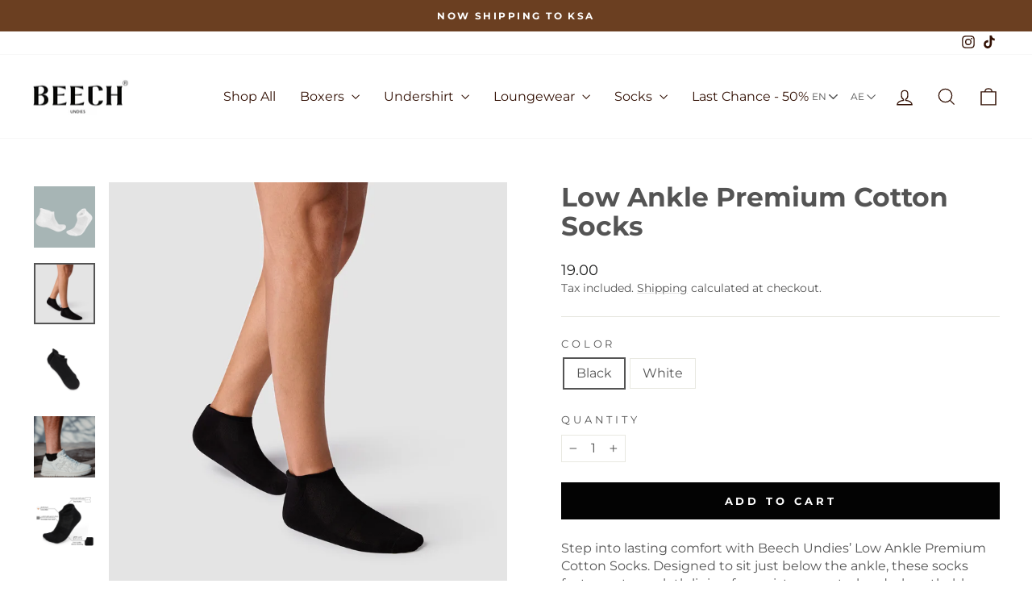

--- FILE ---
content_type: text/css
request_url: https://beechundies.com/cdn/shop/t/29/assets/base.css?v=16298662751526624461758712412
body_size: -464
content:
.rich-text-buttons{display:flex;gap:1rem;align-items:center;justify-content:center}.grid__item-image-wrapper .grid-product__image-mask{z-index:10}.grid-product__price--savings .aed-symbol path{background:no-repeat center/contain url(./aed-red.svg)}.sar .grid-product__price--savings .aed-symbol{background:no-repeat center/contain url(./sar-red.svg)}.multi-selectors__item{margin:0}.disclosure-list--visible{width:100%}.disclosure-list__item{padding:4px 8px}.disclosure-list__label,#language-selector-select{font-size:12px!important}.aed-symbol svg{display:inline-block;width:.9em;height:.9em;margin-right:.2em;vertical-align:-.1em}.sar .aed-symbol:not(:has(svg)){display:inline-block;width:.9em;height:.9em;vertical-align:-.1em;margin-right:.2em;background:no-repeat center/contain url(./sar.svg)}.aed-symbol:not(:has(svg)){display:inline-block;width:.9em;height:.9em;vertical-align:-.1em;margin-right:.2em;background:no-repeat center/contain url(./aed.svg)}.sar .hulkapps-reminder-msg .aed-symbol:not(:has(svg)){background:no-repeat center/contain url(./sar-orange.svg)}.hulkapps-reminder-msg .aed-symbol:not(:has(svg)){background:no-repeat center/contain url(./aed-orange.svg)}#language-selector-select{border:none}.language-selector{display:flex;align-items:center;justify-content:center}
/*# sourceMappingURL=/cdn/shop/t/29/assets/base.css.map?v=16298662751526624461758712412 */


--- FILE ---
content_type: text/css
request_url: https://beechundies.com/cdn/shop/t/29/assets/whatsapp.button.styles.css?v=37372233477125716221758712412
body_size: -582
content:
.float {
	position: fixed;
	width: 60px;
	height: 60px;
	bottom: 16px;
	right: 16px;
	background-color: #25d366;
	color: #FFF;
	border-radius: 50px;
	text-align: center;
	font-size: 30px;
	box-shadow: 2px 1px 6px rgba(0, 0, 0, 0.15);
	z-index: 100;
}

.my-float {
	width: 100%;
	height: 100%;
	padding: 12px;
}

--- FILE ---
content_type: text/javascript
request_url: https://beechundies.com/cdn/shop/t/29/assets/global.js?v=159095370476310466701758712412
body_size: 3074
content:
const ROOT=((window.Shopify||{}).routes||{}).root||"/";async function getCart(){const res=await fetch(`${ROOT}cart.js`,{credentials:"same-origin"});if(!res.ok)throw new Error("cart.js failed");return res.json()}function getCurrentVariantId(){const input=document.querySelector('form[action*="/cart/add"] [name="id"]');if(!input)return null;const id=parseInt(input.value,10);return Number.isFinite(id)?id:null}function getSelectedTierQty(){const radio=document.querySelector('.hulkapps-volumes input[name="card_group"]:checked');if(!radio)return null;const val=parseInt(radio.value,10);return Number.isFinite(val)?val:null}function getVariantQtyInCart(cart,variantId){return variantId?cart.items.reduce((sum,it)=>sum+(it.variant_id===variantId?it.quantity:0),0):0}function normalizeDigits(str){const map={"\u0660":"0","\u0661":"1","\u0662":"2","\u0663":"3","\u0664":"4","\u0665":"5","\u0666":"6","\u0667":"7","\u0668":"8","\u0669":"9"};return String(str).replace(/[٠-٩]/g,d=>map[d]||d)}function getSelectedTierUnitPriceCents(){const radio=document.querySelector('.hulkapps-volumes input[name="card_group"]:checked');if(!radio)return null;const label=document.querySelector(`label[for="${radio.id}"]`)||radio.closest("label");if(!label)return null;const priceSpan=Array.from(label.querySelectorAll("span")).find(sp=>/\/\s*PIECE|\bPER\s+PIECE\b|لكل|قطعة/i.test(sp.textContent||"")),match=normalizeDigits((priceSpan?priceSpan.textContent:label.textContent)||"").replace(/[^\d.,]/g,"").replace(/,/g,".").match(/(\d+(\.\d+)?)/);if(!match)return null;const amount=parseFloat(match[1]);return Number.isFinite(amount)?Math.round(amount*100):null}async function ensureDiscountApplied({variantId,expectedUnitCents=null,timeout=15e3,interval=250}={}){const deadline=Date.now()+timeout;for(;Date.now()<deadline;){const cart=await getCart(),item=cart.items.find(it=>it.variant_id===variantId);if(item&&item.quantity>0){console.log("item quantity is more than 0");const hasLineDiscounts=Array.isArray(item.line_level_discount_allocations)&&item.line_level_discount_allocations.length>0,perUnitDiscount=(item.total_discount||0)/item.quantity,effectiveUnitCents=Math.round(item.price-perUnitDiscount),matchesTierPrice=expectedUnitCents!=null&&Math.abs(effectiveUnitCents-expectedUnitCents)<=1;if(console.log(effectiveUnitCents-expectedUnitCents,"effectiveUnitCents - expectedUnitCents"),console.log(hasLineDiscounts,"hasLineDiscounts"),console.log(perUnitDiscount,"perUnitDiscount"),console.log(effectiveUnitCents,"effectiveUnitCents"),console.log(expectedUnitCents,"expectedUnitCents"),console.log(matchesTierPrice,"matchesTierPrice"),hasLineDiscounts||perUnitDiscount>0||matchesTierPrice)return cart}await new Promise(r=>setTimeout(r,interval))}throw new Error("Timed out waiting for Hulk discount to apply to the line item")}async function ensureDealAdded({hulkCTASelector="#card-list-button",timeout=15e3,interval=250}={}){const hulkCTA=document.querySelector(hulkCTASelector)||document.querySelector(".offer-option-btn")||document.querySelector('[onclick*="grab_deal"]');if(!hulkCTA)throw new Error("Hulk CTA not found");const variantId=getCurrentVariantId();console.log(variantId,"variantId");const tierQty=getSelectedTierQty()||1;console.log(tierQty,"tierQTY");const before=await getCart();console.log(before,"cart before");const baselineForVariant=variantId?getVariantQtyInCart(before,variantId):before.item_count;hulkCTA.click();const deadline=Date.now()+timeout,targetQty=(baselineForVariant||0)+tierQty;for(;Date.now()<deadline;){const cart=await getCart();if(variantId){const qty=getVariantQtyInCart(cart,variantId);if(console.log(qty,"variant quantity in cart"),qty>=targetQty)return cart}else if(cart.item_count>baselineForVariant)return cart;await new Promise(r=>setTimeout(r,interval))}throw new Error("Timed out waiting for the deal to be added to the cart")}async function checkoutBundleNow(){try{const cart=await ensureDealAdded();console.log("[OK] Deal confirmed in cart:",cart);const variantId=getCurrentVariantId(),expectedUnitCents=getSelectedTierUnitPriceCents();console.log(variantId,"variantId after deal added"),console.log(expectedUnitCents,"expectedUnitCents after deal added");try{const cartAfterDiscount=await ensureDiscountApplied({variantId,expectedUnitCents});console.log("Discount confirmed:",cartAfterDiscount)}catch(e){console.warn("Discount not confirmed in time:",e);try{window.theme?.cartDrawer?.open?.()}catch{}}}catch(e){console.warn("[ERR] Could not confirm deal in cart:",e);try{window.theme?.cartDrawer?.open?.()}catch{}}}document.addEventListener("DOMContentLoaded",()=>{const checkoutButton=document.querySelector(".checkout-bundle");checkoutButton&&checkoutButton.addEventListener("click",checkoutBundleNow)});class imageSwiperContainer extends HTMLElement{constructor(){super(),this._swiper=null}connectedCallback(){const el=this,initializeSwiper=()=>{this._swiper&&typeof this._swiper.destroy=="function"&&(this._swiper.destroy(!0,!0),this._swiper=null,console.log("Swiper was destroyed"));const hasMultiple=el.querySelectorAll(".swiper-slide").length>1,paginationEl=el.querySelector(".swiper-pagination");try{this._swiper=new Swiper(el,{slidesPerView:1,spaceBetween:16,observer:!0,observeParents:!0,resizeObserver:!0,watchOverflow:!0,loop:hasMultiple,pagination:paginationEl?{el:paginationEl,clickable:!0}:void 0})}catch(e){console.error("[image-swiper-container] init failed",e);return}const imgs=el.querySelectorAll("img");let pending=0;const update=()=>this._swiper&&this._swiper.update();imgs.forEach(img=>{img.complete||(pending++,img.addEventListener("load",update,{once:!0}),img.addEventListener("error",update,{once:!0}))}),pending===0&&requestAnimationFrame(update);try{new IntersectionObserver(es=>{es.some(e=>e.isIntersecting)&&update()},{threshold:.1}).observe(el)}catch{}},waitForSwiper=()=>{typeof window.Swiper<"u"?initializeSwiper():setTimeout(waitForSwiper,200)};waitForSwiper()}disconnectedCallback(){this._swiper&&typeof this._swiper.destroy=="function"&&(this._swiper.destroy(!0,!0),this._swiper=null)}}customElements.define("image-swiper-container",imageSwiperContainer),function(){const SEL=[".product__price",".grid-product__price",".cart__price","[data-product-price]","[data-compare-price]",".price",".money",".price__regular .price-item--regular",".price__sale .price-item--sale",".totals__subtotal-value",".cart-subtotal__price",".cart__subtotal",".drawer__footer [data-subtotal]",".drawer__footer [data-cart-subtotal]","[data-cart-subtotal]","[data-subtotal]",".ajaxcart__subtotal",".js-ajaxcart-subtotal"].join(","),HULK_ALERT_SEL=".hulkapps-reminder-msg",CART_SCOPE_SEL='#CartDrawer, [data-location="cart-drawer"], .drawer[data-location="cart-drawer"], .cart-drawer';function inCartScope(node){try{return!!(node&&node.closest&&node.closest(CART_SCOPE_SEL))}catch{return!1}}function replaceAEDText(root){if(!root||!root.isConnected||inCartScope(root)||root.querySelector(".aed-symbol"))return;const walker=document.createTreeWalker(root,NodeFilter.SHOW_TEXT,null),targets=[];for(;walker.nextNode();){const tn=walker.currentNode;/\bAED\b|د\.إ/.test(tn.nodeValue)&&targets.push(tn)}targets.length&&targets.forEach(tn=>{const frag=document.createDocumentFragment();tn.nodeValue.split(/(AED|د\.إ)/).forEach(part=>{if(part==="AED"||part==="\u062F.\u0625"){const span=document.createElement("span");span.className="aed-symbol",span.setAttribute("aria-label","AED"),frag.appendChild(span)}else part&&frag.appendChild(document.createTextNode(part))}),tn.parentNode&&tn.parentNode.replaceChild(frag,tn)})}const retryMap=new WeakMap;function extractNumeric(el){const match=(el.textContent||"").replace(/\s+/g," ").trim().match(/[0-9][0-9.,\s]*/);return match?match[0].replace(/\s/g,""):null}function decorate(el,numeric){el.innerHTML='<span class="aed-symbol" aria-label="AED"></span><span class="money-amount">'+numeric+"</span>",el.dataset.aedAmount=numeric,el.dataset.aedDecorated="1"}function scheduleRetry(el){const prev=retryMap.get(el)||0;if(prev>=6)return;const delay=Math.max(0,2**prev*16);retryMap.set(el,prev+1),setTimeout(()=>normalize(el),delay)}function normalize(el){if(!el||!el.isConnected||inCartScope(el))return;if(el.matches(HULK_ALERT_SEL)){replaceAEDText(el);return}if(el.querySelector("button, input, select, textarea, form, .cart__items, .drawer__contents, .drawer__inner")||el.childElementCount>3&&!el.matches(".totals__subtotal-value, [data-cart-subtotal], [data-subtotal]"))return;const numeric=extractNumeric(el);if(!numeric){scheduleRetry(el);return}el.dataset.aedAmount===numeric&&el.querySelector(".aed-symbol")||requestAnimationFrame(()=>{if(!el.isConnected)return;const n2=extractNumeric(el);if(!n2){scheduleRetry(el);return}el.dataset.aedAmount===n2&&el.querySelector(".aed-symbol")||decorate(el,n2)})}function sweep(root=document){root.querySelectorAll(SEL).forEach(normalize)}requestAnimationFrame(()=>requestAnimationFrame(()=>sweep())),new MutationObserver(muts=>{for(const m of muts)if(m.type==="childList")m.addedNodes.forEach(n=>{n.nodeType===1&&(n.matches?.(SEL)&&normalize(n),n.matches?.(HULK_ALERT_SEL)&&replaceAEDText(n),requestAnimationFrame(()=>n.querySelectorAll?.(SEL).forEach(normalize)),requestAnimationFrame(()=>n.querySelectorAll?.(HULK_ALERT_SEL).forEach(replaceAEDText)))});else if(m.type==="characterData"){const el=m.target.parentElement;el?.matches?.(SEL)&&normalize(el),el?.matches?.(HULK_ALERT_SEL)&&replaceAEDText(el)}else if(m.type==="attributes"){const el=m.target;el?.matches?.(SEL)&&normalize(el),el?.matches?.(HULK_ALERT_SEL)&&replaceAEDText(el)}}).observe(document.documentElement,{childList:!0,subtree:!0,characterData:!0,attributes:!0,attributeFilter:["class","style"]}),["shopify:section:load","shopify:section:select","shopify:section:reorder","variant:change","variant:changed","product:variant-change","product:price-update"].forEach(evt=>document.addEventListener(evt,e=>sweep(e.target||document))),window.addEventListener("pageshow",()=>requestAnimationFrame(()=>sweep())),document.querySelectorAll(HULK_ALERT_SEL).forEach(replaceAEDText)}(),function(){const CART_SEL='#CartDrawer, [data-location="cart-drawer"], .drawer[data-location="cart-drawer"], .cart-drawer',HULK_ALERT_SEL=".hulkapps-reminder-msg",SUBTOTAL_SEL='#CartDrawer [data-subtotal], [data-location="cart-drawer"] [data-subtotal], #CartDrawer .cart-subtotal__price, #CartDrawer .totals__subtotal-value',LINE_PRICE_SEL='#CartDrawer .original_price, [data-location="cart-drawer"] .original_price, #CartDrawer .cart_price .original_price, #CartDrawer .discounted_price, [data-location="cart-drawer"] .discounted_price',HULK_TOTAL_SEL='#CartDrawer .hulkapps-cart-total, [data-location="cart-drawer"] .hulkapps-cart-total',watchedSubtotals=new WeakSet;function watchSubtotal(el){if(!el||watchedSubtotals.has(el))return;watchedSubtotals.add(el),new MutationObserver(()=>{normalizeSubtotal(el)}).observe(el,{childList:!0,subtree:!0,characterData:!0})}function replaceAEDText(root){if(!root||!root.isConnected||!root.matches||!(root.matches(HULK_ALERT_SEL)||root.matches(HULK_TOTAL_SEL)))return;const walker=document.createTreeWalker(root,NodeFilter.SHOW_TEXT,null),targets=[];for(;walker.nextNode();){const tn=walker.currentNode;/\bAED\b|د\.إ/.test(tn.nodeValue)&&targets.push(tn)}targets.length&&targets.forEach(tn=>{const frag=document.createDocumentFragment();tn.nodeValue.split(/(AED|د\.إ)/).forEach(part=>{if(part==="AED"||part==="\u062F.\u0625"){const span=document.createElement("span");span.className="aed-symbol",span.setAttribute("aria-label","AED"),frag.appendChild(span)}else part&&frag.appendChild(document.createTextNode(part))}),tn.parentNode&&tn.parentNode.replaceChild(frag,tn)})}function extractNumeric(text){const m=(text||"").replace(/\s+/g," ").trim().match(/[0-9][0-9.,\s]*/);return m?m[0].replace(/\s/g,""):null}function normalizeSubtotal(el){if(!el||!el.isConnected)return;const doWrite=()=>{const numeric=extractNumeric(el.textContent);numeric&&(el.dataset.aedAmount===numeric&&el.querySelector(".aed-symbol")||(el.innerHTML='<span class="aed-symbol" aria-label="AED"></span><span class="money-amount">'+numeric+"</span>",el.dataset.aedAmount=numeric,watchSubtotal(el)))};doWrite(),requestAnimationFrame(()=>requestAnimationFrame(doWrite)),setTimeout(doWrite,64)}function normalizeLinePrice(el){if(!el||!el.isConnected)return;const numeric=extractNumeric(el.textContent);numeric&&(el.dataset.aedAmount===numeric&&el.querySelector(".aed-symbol")||(el.innerHTML='<span class="aed-symbol" aria-label="AED"></span><span class="money-amount">'+numeric+"</span>",el.dataset.aedAmount=numeric))}function processSubtree(root){!root||root.nodeType!==1||root.matches(".cart__items, [data-cart-subtotal]")||(console.log(root,"subtotal root"),root.matches&&root.matches(SUBTOTAL_SEL)&&(normalizeSubtotal(root),watchSubtotal(root)),root.querySelectorAll&&root.querySelectorAll(SUBTOTAL_SEL).forEach(el=>{normalizeSubtotal(el),watchSubtotal(el)}),root.matches&&root.matches(LINE_PRICE_SEL)&&normalizeLinePrice(root),root.querySelectorAll&&root.querySelectorAll(LINE_PRICE_SEL).forEach(normalizeLinePrice),root.matches&&(root.matches(HULK_ALERT_SEL)||root.matches(HULK_TOTAL_SEL))&&replaceAEDText(root),root.querySelectorAll&&root.querySelectorAll(HULK_ALERT_SEL+", "+HULK_TOTAL_SEL).forEach(replaceAEDText))}function isInCart(node){return!node||node.nodeType!==1?!1:!!node.closest(CART_SEL)}document.querySelectorAll(CART_SEL).forEach(processSubtree),new MutationObserver(muts=>{for(const m of muts)if(m.type==="childList")m.addedNodes.forEach(n=>{if(n.nodeType===1){if(isInCart(n))processSubtree(n);else if(n.querySelector){const cartChild=n.querySelector(CART_SEL);cartChild&&processSubtree(cartChild)}}});else if(m.type==="characterData"){const el=m.target&&m.target.parentElement;if(isInCart(el)&&el&&!el.matches(".cart__items, [data-cart-subtotal]")){if(el.matches&&el.matches(SUBTOTAL_SEL))normalizeSubtotal(el);else if(el.matches&&el.matches(LINE_PRICE_SEL))normalizeLinePrice(el);else if(el.closest&&(el.closest(HULK_ALERT_SEL)||el.closest(HULK_TOTAL_SEL))){const tgt=el.closest(HULK_ALERT_SEL)||el.closest(HULK_TOTAL_SEL);replaceAEDText(tgt)}}}}).observe(document.body,{childList:!0,subtree:!0,characterData:!0})}();
//# sourceMappingURL=/cdn/shop/t/29/assets/global.js.map?v=159095370476310466701758712412


--- FILE ---
content_type: application/javascript
request_url: https://cdnbevi.spicegems.com/js/serve/beechwear.myshopify.com/v1/index_4a9d48aa802b4f41aa78f1f271c6a5c172ae833c.js?v=live312&shop=beechwear.myshopify.com
body_size: 2837
content:
if(void 0===SPICEVIA)var SPICEVIA={};SPICEVIA.SGvarintsImage=function(){"undefined"==typeof Shopify&&(Shopify={});var e=window.location,t="beechwear",n={"is_active":"1","show_on":0,"theme_id":"99","evi_fimg_skip":0,"evi_product_show":"default","sg_script_run":"1","w_w_liquid":"1","user_batches":0,"current_locale":"en","currency":"AED {{amount}} AED","isCreateScriptTag":"0"};let i=0;var o=["goldstar-equestrian"],r=["vivamacity"];let c=["design-letters"];var a,d,s,u,l,p,m=!0;SPICEVIA.v_name;var I,h={},S=[],f=[],v=null;return SPICEVIA.isScriptShop=function(){var n=Shopify.shop;return-1!=e.host.indexOf(t)||-1!=n.indexOf(t)},SPICEVIA.getProductHandle=function(){var e=$.Deferred();if(!SPICEVIA.isScriptShop())return!1;if(0==n.theme_id)return e.reject(),e.promise();var t=window.location.href.split("/").indexOf("products"),i=window.location.href.split("/")[t+1];i=i.split("?")[0],e.resolve(i),e.then(SPICEVIA.getProduct1)},SPICEVIA.getProduct1=function(e){var t=$.Deferred();if(1!=n.is_active)return t.reject(),t.promise();$.ajax({type:"GET",url:"/products/"+e+".js",dataType:"json",error:function(e){t.reject()},success:function(n){v=n.media,I=n.tags,t.resolve(e)}}),t.then(SPICEVIA.getProduct2)},SPICEVIA.getProduct2=function(e){var t=$.Deferred();return SPICEVIA.checkTags(I)?1!=n.is_active?(t.reject(),document.querySelector("#SPICE-MVI")&&document.querySelector("#SPICE-MVI").remove(),t.promise()):($.ajax({type:"GET",url:"/products/"+e+".json",dataType:"json",error:function(e){t.reject()},success:function(e){p=e.product.images,l=e.product.variants,SPICEVIA.v_name=e.product.variants,t.resolve(e)}}),void t.then(SPICEVIA.showData)):(document.querySelector("#SPICE-MVI")&&document.querySelector("#SPICE-MVI").remove(),!1)},SPICEVIA.showData=function(){var e,t=$.Deferred();l[0].id;var n=!1;if(v.forEach((function(e){"image"!=e.media_type&&p.splice(e.position-1,0,{src:e.preview_image.src,variant_ids:[]})})),p.forEach((function(t){if(t.variant_ids.length>0){n=!0,e=t.variant_ids}else!1===n&&f.push(t.src.replace("https:","").split("?")[0]);void 0!==e&&e.forEach((function(e){void 0===h[e]?h[e]=[t.src.replace("https:","").split("?")[0]]:h[e].push(t.src.replace("https:","").split("?")[0])})),S.push(t.src.replace("https:","").split("?")[0])})),void 0===e)return t.reject(),t.promise();t.resolve(),t.then(SPICEVIA.applyImages)},SPICEVIA.changeThumb=function(e){var t,n=$.Deferred();99===e&&(e=parseInt(Object.keys(h)[0])),t=null==e||null==h[e]?S:h[e].concat(f),n.resolve(t),n.then(SPICEVIA.removeAppend)},SPICEVIA.removeAppend=function(e){try{var n,i,o;(o=$(".feature-parent").slick("getSlick").options).initialSlide=0,$(".feature-parent").slick("unslick"),$(".feature-parent").empty(),-1!==r.indexOf(t)&&window.innerWidth>749&&0!==a.length&&($(".product__main-photos.display-flex .custom-flex-item").detach(),e.forEach((function(e,t){n=S.indexOf(e),$(".product__main-photos.display-flex").append(a[n])}))),window.innerWidth>749&&((i=$(".thumb-parent").slick("getSlick").options).initialSlide=0,$(".thumb-parent").slick("unslick"),$(".thumb-parent").empty()),e.forEach((function(e,t){n=S.indexOf(e),$(".feature-parent").append(s[n]),window.innerWidth>749&&$(".thumb-parent").append(u[n])})),$(".feature-parent").slick(o),window.innerWidth>749&&$(".thumb-parent").slick(i),$("div.thumb-parent div.slick-slide").click(!1);try{$("#spiceStyle").length>0&&document.querySelector("#spiceStyle").remove()}catch(e){console.log(e)}0!==$("#SPICE-MVI").length&&$("#SPICE-MVI").remove(),$("[data-product-images]").first().data("zoom")&&SPICEVIA.init_photoswipe(),$("#VideoModal").length>0&&theme.videoModal(),-1!==r.indexOf(t)&&document.querySelectorAll(".product__main-photos video")&&document.querySelectorAll(".product__main-photos video").forEach(((e,t)=>{e.play()}))}catch(e){0!==$("#SPICE-MVI").length&&$("#SPICE-MVI").remove()}},SPICEVIA.init_photoswipe=function(){var e=[];$("div.feature-parent div.slick-slide:not(.slick-cloned) img.photoswipe__image").each((function(t,n){var i={msrc:$(n).prop("currentSrc")||$(n).prop("src"),src:$(n).data("photoswipe-src"),w:$(n).data("photoswipe-width"),h:$(n).data("photoswipe-height"),el:$(n)[0],initialZoomLevel:.5};e.push(i)})),$(".js-photoswipe__zoom").click((function(t){t.preventDefault(),t.stopPropagation();var n=document.querySelectorAll(".pswp")[0],i={allowPanToNext:!1,captionEl:!1,closeOnScroll:!1,counterEl:!1,history:!1,index:$(".feature-parent .slick-active").data("slickIndex"),pinchToClose:!1,preloaderEl:!1,scaleMode:"zoom",shareEl:!1,tapToToggleControls:!1,getThumbBoundsFn:function(t){var n=window.pageYOffset||document.documentElement.scrollTop,i=e[t].el.getBoundingClientRect();return{x:i.left,y:i.top+n,w:i.width}}},o=new PhotoSwipe(n,PhotoSwipeUI_Default,e,i);o.init(),o.listen("afterChange",(function(){var e=o.getCurrentIndex();$(".feature-parent").slick("slickGoTo",e)})),o.listen("close",(function(){var e=o.getCurrentIndex();$(".feature-parent").slick("slickGoTo",e)}))}))},SPICEVIA.applyImages=function(){if(-1!==r.indexOf(t)&&!0===m)return setTimeout((()=>{SPICEVIA.applyImages()}),100),m=!1,!1;if(0===(d=document.querySelectorAll("div[id^=ProductPhotos-].slick-initialized")).length&&i<150)return i+=5,setTimeout((()=>{SPICEVIA.applyImages()}),10),!1;var e;d.length>0&&(document.querySelector("div[id^=ProductPhotos-].slick-initialized").classList.add("feature-parent"),s=document.querySelectorAll("div.feature-parent div.slick-slide:not(.slick-cloned)")||null,window.innerWidth>749&&!$("div[id^=ProductThumbs-].slick-initialized").hasClass("thumb-parent")&&(document.querySelector("div[id^=ProductThumbs-].slick-initialized").classList.add("thumb-parent"),u=document.querySelectorAll("div.thumb-parent div.slick-slide:not(.slick-cloned)"))),-1!==r.indexOf(t)&&(a=$(".product__main-photos .custom-flex-item")),void 0!==n.evi_fimg_skip&&1==n.evi_fimg_skip&&f.shift();var l=$(window).width();e=new URL(document.location).searchParams.get("variant")||$("input[name^=id]:checked, select[name^=id], input[name=id], hidden[name^=id]").val()||99,o.indexOf(t)>-1?($("body").on("change","select, .single-option-selector",(function(){"option1"===$(this).attr("data-index")&&setTimeout((function(){e=new URL(document.location).searchParams.get("variant")||$("input[name^=id]:checked, select[name^=id], input[name=id], hidden[name^=id]").val()||99,SPICEVIA.changeThumb(parseInt(e))}),50)})),$("body").on("click","label",(function(){"option1"===$(this).parent().attr("data-index")&&setTimeout((function(){e=new URL(document.location).searchParams.get("variant")||$("input[name^=id]:checked, select[name^=id], input[name=id], hidden[name^=id]").val()||99,SPICEVIA.changeThumb(parseInt(e))}),50)}))):($("select[id^=SingleOptionSelector-]").on("change",(function(){setTimeout((function(){e=new URL(document.location).searchParams.get("variant")||$("input[name^=id]:checked, select[name^=id], input[name=id], hidden[name^=id]").val()||99,t.includes(c)&&(e=parseInt(e)?e:99),SPICEVIA.changeThumb(parseInt(e))}),50)})),$("body").on("click",".variant__button-label",(function(){setTimeout((function(){e=new URL(document.location).searchParams.get("variant")||$("input[name^=id]:checked, select[name^=id], input[name=id], hidden[name^=id]").val()||99,t.includes(c)&&(e=parseInt(e)?e:99),SPICEVIA.changeThumb(parseInt(e))}),50)}))),$(window).on("resize",(function(){$(window).width()!=l&&setTimeout((function(){l=$(window).width(),window.innerWidth>749&&!$("div[id^=ProductThumbs-].slick-initialized").hasClass("thumb-parent")&&(document.querySelector("div[id^=ProductThumbs-].slick-initialized").classList.add("thumb-parent"),u=document.querySelectorAll("div.thumb-parent div.slick-slide:not(.slick-cloned)")),e=$("input[name^=id]:checked, select[name^=id], input[name=id], hidden[name^=id]").val()||new URL(document.location).searchParams.get("variant")||99,t.includes(c)&&(e=parseInt(e)?e:99),SPICEVIA.changeThumb(parseInt(e))}),30)})),t.includes(c)&&(e=parseInt(e)?e:99),SPICEVIA.changeThumb(parseInt(e))},SPICEVIA.checkPage=function(e){var t=window.location.href.split("/");return void 0!==t&&-1!==t.indexOf(e)},SPICEVIA.forLiquid=function(){try{if("undefined"==typeof spice_allImages||0===spice_allImages.length)return document.querySelector("#SPICE-MVI")&&document.querySelector("#SPICE-MVI").remove(),SPICEVIA.getProductHandle(),!1;if(!SPICEVIA.checkTags(spice_allTags))return document.querySelector("#SPICE-MVI")&&document.querySelector("#SPICE-MVI").remove(),!1;h=spice_mainObject,S=spice_allImages,f=spice_commonImages,SPICEVIA.v_name=spice_allVariants,SPICEVIA.applyImages()}catch(e){document.querySelector("#SPICE-MVI")&&document.querySelector("#SPICE-MVI").remove(),console.warn(e.message)}},SPICEVIA.automatedImages=function(){SPICEVIA.checkPage("products")?SPICEVIA.forLiquid():document.querySelector("#SPICE-MVI")&&document.querySelector("#SPICE-MVI").remove()},SPICEVIA.checkTags=function(e){if(void 0!==n.evi_product_show)if("hide"==n.evi_product_show){if(e.indexOf("evi_showorno")>-1)return!1}else if("show"==n.evi_product_show&&-1==e.indexOf("evi_showorno"))return!1;return!0},SPICEVIA.isScriptShop()&&0!=n.is_active?(SPICEVIA.checkJqueryLoad=function(){if("undefined"==typeof jQuery){var e=document.getElementsByTagName("head")[0],t=document.createElement("script");t.type="text/javascript",t.src="https://cdn.jsdelivr.net/combine/npm/jquery@3.3.1/dist/jquery.min.js",t.onload=SPICEVIA.automatedImages,e.appendChild(t)}else $=jQuery,SPICEVIA.automatedImages()},SPICEVIA.isScriptShop()&&0!=n.is_active?void("complete"===document.readyState||"loading"!==document.readyState&&!document.documentElement.doScroll?SPICEVIA.checkJqueryLoad():document.addEventListener("DOMContentLoaded",SPICEVIA.checkJqueryLoad)):(document.querySelector("#SPICE-MVI")&&document.querySelector("#SPICE-MVI").remove(),!1)):(document.querySelector("#SPICE-MVI")&&document.querySelector("#SPICE-MVI").remove(),!1)},function(){if(!0===window.SPICEVIAScript)return!1;window.SPICEVIAScript=!0;var e=document.createElement("style");e.setAttribute("id","SPICE-MVI"),e.innerText=".product__photos,.product__main-photos {opacity: 0 !important}",document.head.appendChild(e),"complete"===document.readyState||"loading"!==document.readyState&&!document.documentElement.doScroll?(window.SPICEVIAScript=!0,SPICEVIA.SGvarintsImage()):document.addEventListener("DOMContentLoaded",(()=>{setTimeout((()=>{window.SPICEVIAScript=!0,SPICEVIA.SGvarintsImage()}),550)}))}();
// impulse